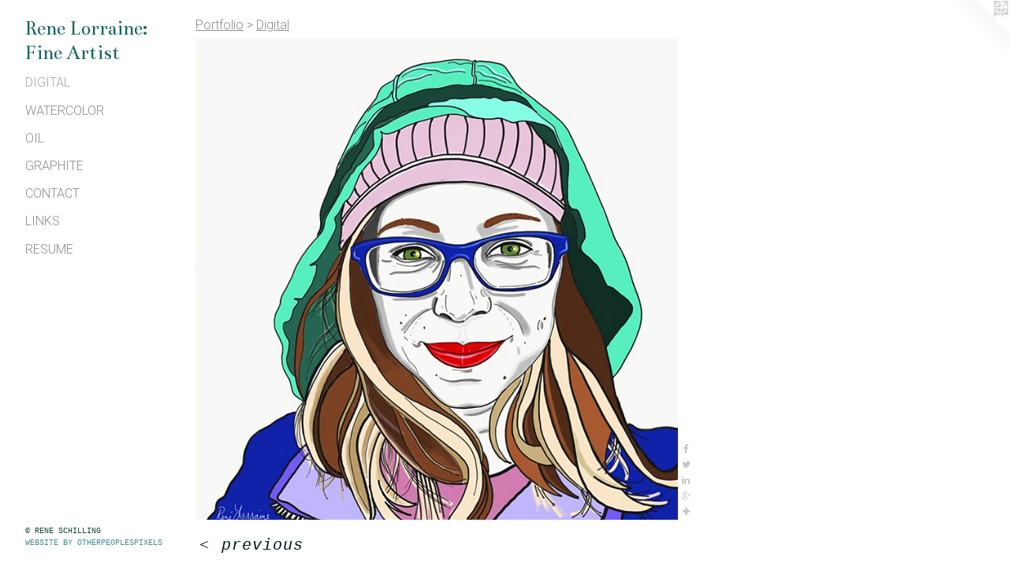

--- FILE ---
content_type: text/html;charset=utf-8
request_url: https://renelorraine.com/artwork/4471593.html
body_size: 3168
content:
<!doctype html><html class="no-js a-image mobile-title-align--center has-mobile-menu-icon--left p-artwork has-page-nav l-detailed mobile-menu-align--center has-wall-text "><head><meta charset="utf-8" /><meta content="IE=edge" http-equiv="X-UA-Compatible" /><meta http-equiv="X-OPP-Site-Id" content="41636" /><meta http-equiv="X-OPP-Revision" content="89" /><meta http-equiv="X-OPP-Locke-Environment" content="production" /><meta http-equiv="X-OPP-Locke-Release" content="v0.0.141" /><title>Rene Lorraine: Fine Artist</title><link rel="canonical" href="https://renelorraine.com/artwork/4471593.html" /><meta content="website" property="og:type" /><meta property="og:url" content="https://renelorraine.com/artwork/4471593.html" /><meta property="og:title" /><meta content="width=device-width, initial-scale=1" name="viewport" /><link type="text/css" rel="stylesheet" href="//cdnjs.cloudflare.com/ajax/libs/normalize/3.0.2/normalize.min.css" /><link type="text/css" rel="stylesheet" media="only all" href="//maxcdn.bootstrapcdn.com/font-awesome/4.3.0/css/font-awesome.min.css" /><link type="text/css" rel="stylesheet" media="not all and (min-device-width: 600px) and (min-device-height: 600px)" href="/release/locke/production/v0.0.141/css/small.css" /><link type="text/css" rel="stylesheet" media="only all and (min-device-width: 600px) and (min-device-height: 600px)" href="/release/locke/production/v0.0.141/css/large-detailed.css" /><link type="text/css" rel="stylesheet" media="not all and (min-device-width: 600px) and (min-device-height: 600px)" href="/r17301363710000000089/css/small-site.css" /><link type="text/css" rel="stylesheet" media="only all and (min-device-width: 600px) and (min-device-height: 600px)" href="/r17301363710000000089/css/large-site.css" /><link type="text/css" rel="stylesheet" media="only all and (min-device-width: 600px) and (min-device-height: 600px)" href="//fonts.googleapis.com/css?family=Roboto:300" /><link type="text/css" rel="stylesheet" media="only all and (min-device-width: 600px) and (min-device-height: 600px)" href="//fonts.googleapis.com/css?family=Bentham" /><link type="text/css" rel="stylesheet" media="not all and (min-device-width: 600px) and (min-device-height: 600px)" href="//fonts.googleapis.com/css?family=Roboto:300&amp;text=MENUHomePrtfliCnacLksRu" /><link type="text/css" rel="stylesheet" media="not all and (min-device-width: 600px) and (min-device-height: 600px)" href="//fonts.googleapis.com/css?family=Bentham&amp;text=Ren%20Lorai%3AFAts" /><script>window.OPP = window.OPP || {};
OPP.modernMQ = 'only all';
OPP.smallMQ = 'not all and (min-device-width: 600px) and (min-device-height: 600px)';
OPP.largeMQ = 'only all and (min-device-width: 600px) and (min-device-height: 600px)';
OPP.downURI = '/x/6/3/6/41636/.down';
OPP.gracePeriodURI = '/x/6/3/6/41636/.grace_period';
OPP.imgL = function (img) {
  !window.lazySizes && img.onerror();
};
OPP.imgE = function (img) {
  img.onerror = img.onload = null;
  img.src = img.getAttribute('data-src');
  //img.srcset = img.getAttribute('data-srcset');
};</script><script src="/release/locke/production/v0.0.141/js/modernizr.js"></script><script src="/release/locke/production/v0.0.141/js/masonry.js"></script><script src="/release/locke/production/v0.0.141/js/respimage.js"></script><script src="/release/locke/production/v0.0.141/js/ls.aspectratio.js"></script><script src="/release/locke/production/v0.0.141/js/lazysizes.js"></script><script src="/release/locke/production/v0.0.141/js/large.js"></script><script src="/release/locke/production/v0.0.141/js/hammer.js"></script><script>if (!Modernizr.mq('only all')) { document.write('<link type="text/css" rel="stylesheet" href="/release/locke/production/v0.0.141/css/minimal.css">') }</script><style>.media-max-width {
  display: block;
}

@media (min-height: 2470px) {

  .media-max-width {
    max-width: 2100.0px;
  }

}

@media (max-height: 2470px) {

  .media-max-width {
    max-width: 85.0vh;
  }

}</style></head><body><header id="header"><a class=" site-title" href="/home.html"><span class=" site-title-text u-break-word">Rene Lorraine: Fine Artist</span><div class=" site-title-media"></div></a><a id="mobile-menu-icon" class="mobile-menu-icon hidden--no-js hidden--large"><svg viewBox="0 0 21 17" width="21" height="17" fill="currentColor"><rect x="0" y="0" width="21" height="3" rx="0"></rect><rect x="0" y="7" width="21" height="3" rx="0"></rect><rect x="0" y="14" width="21" height="3" rx="0"></rect></svg></a></header><nav class=" hidden--large"><ul class=" site-nav"><li class="nav-item nav-home "><a class="nav-link " href="/home.html">Home</a></li><li class="nav-item expanded nav-museum "><a class="nav-link " href="/section/301018.html">Portfolio</a><ul><li class="nav-gallery nav-item expanded "><a class="selected nav-link " href="/section/472511-Digital%20.html">Digital </a></li><li class="nav-gallery nav-item expanded "><a class="nav-link " href="/section/301020-Watercolor.html">Watercolor</a></li><li class="nav-gallery nav-item expanded "><a class="nav-link " href="/section/301060-Oil.html">Oil</a></li><li class="nav-gallery nav-item expanded "><a class="nav-link " href="/section/301087-Graphite.html">Graphite</a></li></ul></li><li class="nav-item nav-contact "><a class="nav-link " href="/contact.html">Contact</a></li><li class="nav-links nav-item "><a class="nav-link " href="/links.html">Links</a></li><li class="nav-pdf nav-item "><a target="_blank" class="nav-link " href="//img-cache.oppcdn.com/fixed/41636/resume.pdf">Resume</a></li></ul></nav><div class=" content"><nav class=" hidden--small" id="nav"><header><a class=" site-title" href="/home.html"><span class=" site-title-text u-break-word">Rene Lorraine: Fine Artist</span><div class=" site-title-media"></div></a></header><ul class=" site-nav"><li class="nav-item nav-home "><a class="nav-link " href="/home.html">Home</a></li><li class="nav-item expanded nav-museum "><a class="nav-link " href="/section/301018.html">Portfolio</a><ul><li class="nav-gallery nav-item expanded "><a class="selected nav-link " href="/section/472511-Digital%20.html">Digital </a></li><li class="nav-gallery nav-item expanded "><a class="nav-link " href="/section/301020-Watercolor.html">Watercolor</a></li><li class="nav-gallery nav-item expanded "><a class="nav-link " href="/section/301060-Oil.html">Oil</a></li><li class="nav-gallery nav-item expanded "><a class="nav-link " href="/section/301087-Graphite.html">Graphite</a></li></ul></li><li class="nav-item nav-contact "><a class="nav-link " href="/contact.html">Contact</a></li><li class="nav-links nav-item "><a class="nav-link " href="/links.html">Links</a></li><li class="nav-pdf nav-item "><a target="_blank" class="nav-link " href="//img-cache.oppcdn.com/fixed/41636/resume.pdf">Resume</a></li></ul><footer><div class=" copyright">© RENE SCHILLING</div><div class=" credit"><a href="http://otherpeoplespixels.com/ref/renelorraine.com" target="_blank">Website by OtherPeoplesPixels</a></div></footer></nav><main id="main"><a class=" logo hidden--small" href="http://otherpeoplespixels.com/ref/renelorraine.com" title="Website by OtherPeoplesPixels" target="_blank"></a><div class=" page clearfix media-max-width"><h1 class="parent-title title"><a href="/section/301018.html" class="root title-segment hidden--small">Portfolio</a><span class=" title-sep hidden--small"> &gt; </span><a class=" title-segment" href="/section/472511-Digital%20.html">Digital </a></h1><div class=" media-and-info"><div class=" page-media-wrapper media"><a class=" page-media u-spaceball" href="/section/472511-Digital%20.html" id="media"><img data-aspectratio="2100/2100" class="u-img " src="//img-cache.oppcdn.com/fixed/41636/assets/0yclETpJl4YV_aKz.jpg" srcset="//img-cache.oppcdn.com/img/v1.0/s:41636/t:QkxBTksrVEVYVCtIRVJF/p:12/g:tl/o:2.5/a:50/q:90/2100x2100-0yclETpJl4YV_aKz.jpg/2100x2100/427a4ef4dd090a5b0776399fb3356f69.jpg 2100w,
//img-cache.oppcdn.com/img/v1.0/s:41636/t:QkxBTksrVEVYVCtIRVJF/p:12/g:tl/o:2.5/a:50/q:90/2520x1220-0yclETpJl4YV_aKz.jpg/1220x1220/721ac3a47b7ec71e39e1a58bff809f9d.jpg 1220w,
//img-cache.oppcdn.com/img/v1.0/s:41636/t:QkxBTksrVEVYVCtIRVJF/p:12/g:tl/o:2.5/a:50/q:90/984x4096-0yclETpJl4YV_aKz.jpg/984x984/2520db9967e2b1c869e87d7dca065c6b.jpg 984w,
//img-cache.oppcdn.com/img/v1.0/s:41636/t:QkxBTksrVEVYVCtIRVJF/p:12/g:tl/o:2.5/a:50/q:90/1640x830-0yclETpJl4YV_aKz.jpg/830x830/e5b55610eb144b439adb267aadc33f0d.jpg 830w,
//img-cache.oppcdn.com/img/v1.0/s:41636/t:QkxBTksrVEVYVCtIRVJF/p:12/g:tl/o:2.5/a:50/q:90/1400x720-0yclETpJl4YV_aKz.jpg/720x720/eb29f1e7df8485826f9aa6984e34a507.jpg 720w,
//img-cache.oppcdn.com/img/v1.0/s:41636/t:QkxBTksrVEVYVCtIRVJF/p:12/g:tl/o:2.5/a:50/q:90/640x4096-0yclETpJl4YV_aKz.jpg/640x640/6e99198b12838dfec2fe98520df99b54.jpg 640w,
//img-cache.oppcdn.com/img/v1.0/s:41636/t:QkxBTksrVEVYVCtIRVJF/p:12/g:tl/o:2.5/a:50/q:90/984x588-0yclETpJl4YV_aKz.jpg/588x588/a52c1821bec7476f38c7b47bbb84df0f.jpg 588w,
//img-cache.oppcdn.com/fixed/41636/assets/0yclETpJl4YV_aKz.jpg 480w" sizes="(max-device-width: 599px) 100vw,
(max-device-height: 599px) 100vw,
(max-width: 480px) 480px,
(max-height: 480px) 480px,
(max-width: 588px) 588px,
(max-height: 588px) 588px,
(max-width: 640px) 640px,
(max-height: 640px) 640px,
(max-width: 720px) 720px,
(max-height: 720px) 720px,
(max-width: 830px) 830px,
(max-height: 830px) 830px,
(max-width: 984px) 984px,
(max-height: 984px) 984px,
(max-width: 1220px) 1220px,
(max-height: 1220px) 1220px,
2100px" /></a><a class=" zoom-corner" style="display: none" id="zoom-corner"><span class=" zoom-icon fa fa-search-plus"></span></a><div class="share-buttons a2a_kit social-icons hidden--small" data-a2a-url="https://renelorraine.com/artwork/4471593.html"><a class="u-img-link a2a_button_facebook share-button "><span class="facebook social-icon fa-facebook fa "></span></a><a class="u-img-link share-button a2a_button_twitter "><span class="twitter fa-twitter social-icon fa "></span></a><a class="u-img-link share-button a2a_button_linkedin "><span class="linkedin social-icon fa-linkedin fa "></span></a><a class="a2a_button_google_plus u-img-link share-button "><span class="googleplus fa-google-plus social-icon fa "></span></a><a target="_blank" class="u-img-link share-button a2a_dd " href="https://www.addtoany.com/share_save"><span class="social-icon share fa-plus fa "></span></a></div></div><div class=" info border-color"><div class=" wall-text border-color"><div class=" wt-item wt-date">2018</div></div><div class=" page-nav hidden--small border-color clearfix"><a class=" prev" id="artwork-prev" href="/artwork/4471594.html">&lt; <span class=" m-hover-show">previous</span></a></div></div></div><div class="share-buttons a2a_kit social-icons hidden--large" data-a2a-url="https://renelorraine.com/artwork/4471593.html"><a class="u-img-link a2a_button_facebook share-button "><span class="facebook social-icon fa-facebook fa "></span></a><a class="u-img-link share-button a2a_button_twitter "><span class="twitter fa-twitter social-icon fa "></span></a><a class="u-img-link share-button a2a_button_linkedin "><span class="linkedin social-icon fa-linkedin fa "></span></a><a class="a2a_button_google_plus u-img-link share-button "><span class="googleplus fa-google-plus social-icon fa "></span></a><a target="_blank" class="u-img-link share-button a2a_dd " href="https://www.addtoany.com/share_save"><span class="social-icon share fa-plus fa "></span></a></div></div></main></div><footer><div class=" copyright">© RENE SCHILLING</div><div class=" credit"><a href="http://otherpeoplespixels.com/ref/renelorraine.com" target="_blank">Website by OtherPeoplesPixels</a></div></footer><div class=" modal zoom-modal" style="display: none" id="zoom-modal"><style>@media (min-aspect-ratio: 1/1) {

  .zoom-media {
    width: auto;
    max-height: 2100px;
    height: 100%;
  }

}

@media (max-aspect-ratio: 1/1) {

  .zoom-media {
    height: auto;
    max-width: 2100px;
    width: 100%;
  }

}
@supports (object-fit: contain) {
  img.zoom-media {
    object-fit: contain;
    width: 100%;
    height: 100%;
    max-width: 2100px;
    max-height: 2100px;
  }
}</style><div class=" zoom-media-wrapper u-spaceball"><img onerror="OPP.imgE(this);" onload="OPP.imgL(this);" data-src="//img-cache.oppcdn.com/fixed/41636/assets/0yclETpJl4YV_aKz.jpg" data-srcset="//img-cache.oppcdn.com/img/v1.0/s:41636/t:QkxBTksrVEVYVCtIRVJF/p:12/g:tl/o:2.5/a:50/q:90/2100x2100-0yclETpJl4YV_aKz.jpg/2100x2100/427a4ef4dd090a5b0776399fb3356f69.jpg 2100w,
//img-cache.oppcdn.com/img/v1.0/s:41636/t:QkxBTksrVEVYVCtIRVJF/p:12/g:tl/o:2.5/a:50/q:90/2520x1220-0yclETpJl4YV_aKz.jpg/1220x1220/721ac3a47b7ec71e39e1a58bff809f9d.jpg 1220w,
//img-cache.oppcdn.com/img/v1.0/s:41636/t:QkxBTksrVEVYVCtIRVJF/p:12/g:tl/o:2.5/a:50/q:90/984x4096-0yclETpJl4YV_aKz.jpg/984x984/2520db9967e2b1c869e87d7dca065c6b.jpg 984w,
//img-cache.oppcdn.com/img/v1.0/s:41636/t:QkxBTksrVEVYVCtIRVJF/p:12/g:tl/o:2.5/a:50/q:90/1640x830-0yclETpJl4YV_aKz.jpg/830x830/e5b55610eb144b439adb267aadc33f0d.jpg 830w,
//img-cache.oppcdn.com/img/v1.0/s:41636/t:QkxBTksrVEVYVCtIRVJF/p:12/g:tl/o:2.5/a:50/q:90/1400x720-0yclETpJl4YV_aKz.jpg/720x720/eb29f1e7df8485826f9aa6984e34a507.jpg 720w,
//img-cache.oppcdn.com/img/v1.0/s:41636/t:QkxBTksrVEVYVCtIRVJF/p:12/g:tl/o:2.5/a:50/q:90/640x4096-0yclETpJl4YV_aKz.jpg/640x640/6e99198b12838dfec2fe98520df99b54.jpg 640w,
//img-cache.oppcdn.com/img/v1.0/s:41636/t:QkxBTksrVEVYVCtIRVJF/p:12/g:tl/o:2.5/a:50/q:90/984x588-0yclETpJl4YV_aKz.jpg/588x588/a52c1821bec7476f38c7b47bbb84df0f.jpg 588w,
//img-cache.oppcdn.com/fixed/41636/assets/0yclETpJl4YV_aKz.jpg 480w" data-sizes="(max-device-width: 599px) 100vw,
(max-device-height: 599px) 100vw,
(max-width: 480px) 480px,
(max-height: 480px) 480px,
(max-width: 588px) 588px,
(max-height: 588px) 588px,
(max-width: 640px) 640px,
(max-height: 640px) 640px,
(max-width: 720px) 720px,
(max-height: 720px) 720px,
(max-width: 830px) 830px,
(max-height: 830px) 830px,
(max-width: 984px) 984px,
(max-height: 984px) 984px,
(max-width: 1220px) 1220px,
(max-height: 1220px) 1220px,
2100px" class="zoom-media lazyload hidden--no-js " /><noscript><img class="zoom-media " src="//img-cache.oppcdn.com/fixed/41636/assets/0yclETpJl4YV_aKz.jpg" /></noscript></div></div><div class=" offline"></div><script src="/release/locke/production/v0.0.141/js/small.js"></script><script src="/release/locke/production/v0.0.141/js/artwork.js"></script><script>var a2a_config = a2a_config || {};a2a_config.prioritize = ['facebook','twitter','linkedin','googleplus','pinterest','instagram','tumblr','share'];a2a_config.onclick = 1;(function(){  var a = document.createElement('script');  a.type = 'text/javascript'; a.async = true;  a.src = '//static.addtoany.com/menu/page.js';  document.getElementsByTagName('head')[0].appendChild(a);})();</script><script>window.oppa=window.oppa||function(){(oppa.q=oppa.q||[]).push(arguments)};oppa('config','pathname','production/v0.0.141/41636');oppa('set','g','true');oppa('set','l','detailed');oppa('set','p','artwork');oppa('set','a','image');oppa('rect','m','media','main');oppa('send');</script><script async="" src="/release/locke/production/v0.0.141/js/analytics.js"></script><script src="https://otherpeoplespixels.com/static/enable-preview.js"></script></body></html>

--- FILE ---
content_type: text/css;charset=utf-8
request_url: https://renelorraine.com/r17301363710000000089/css/large-site.css
body_size: 499
content:
body {
  background-color: #ffffff;
  font-weight: normal;
  font-style: normal;
  font-family: "Courier New", "Courier", monospace;
}

body {
  color: #031a1b;
}

main a {
  color: #448a8d;
}

main a:hover {
  text-decoration: underline;
  color: #56aaae;
}

main a:visited {
  color: #56aaae;
}

.site-title, .mobile-menu-icon {
  color: #13625c;
}

.site-nav, .mobile-menu-link, nav:before, nav:after {
  color: #8c8c8c;
}

.site-nav a {
  color: #8c8c8c;
}

.site-nav a:hover {
  text-decoration: none;
  color: #a6a6a6;
}

.site-nav a:visited {
  color: #8c8c8c;
}

.site-nav a.selected {
  color: #a6a6a6;
}

.site-nav:hover a.selected {
  color: #8c8c8c;
}

footer {
  color: #114631;
}

footer a {
  color: #448a8d;
}

footer a:hover {
  text-decoration: underline;
  color: #56aaae;
}

footer a:visited {
  color: #56aaae;
}

.title, .news-item-title, .flex-page-title {
  color: #8c8c8c;
}

.title a {
  color: #8c8c8c;
}

.title a:hover {
  text-decoration: none;
  color: #a6a6a6;
}

.title a:visited {
  color: #8c8c8c;
}

.hr, .hr-before:before, .hr-after:after, .hr-before--small:before, .hr-before--large:before, .hr-after--small:after, .hr-after--large:after {
  border-top-color: #17cbd3;
}

.button {
  background: #448a8d;
  color: #ffffff;
}

.social-icon {
  background-color: #031a1b;
  color: #ffffff;
}

.welcome-modal {
  background-color: #FFFFFF;
}

.share-button .social-icon {
  color: #031a1b;
}

.site-title {
  font-family: "Bentham", sans-serif;
  font-style: normal;
  font-weight: 400;
}

.site-nav {
  font-family: "Roboto", sans-serif;
  font-style: normal;
  font-weight: 300;
}

.section-title, .parent-title, .news-item-title, .link-name, .preview-placeholder, .preview-image, .flex-page-title {
  font-family: "Roboto", sans-serif;
  font-style: normal;
  font-weight: 300;
}

body {
  font-size: 20px;
}

.site-title {
  font-size: 26px;
}

.site-nav {
  font-size: 16px;
}

.title, .news-item-title, .link-name, .flex-page-title {
  font-size: 16px;
}

.border-color {
  border-color: hsla(182.5, 80%, 5.882353%, 0.2);
}

.p-artwork .page-nav a {
  color: #031a1b;
}

.p-artwork .page-nav a:hover {
  text-decoration: none;
  color: #031a1b;
}

.p-artwork .page-nav a:visited {
  color: #031a1b;
}

.wordy {
  text-align: left;
}

--- FILE ---
content_type: text/css;charset=utf-8
request_url: https://renelorraine.com/r17301363710000000089/css/small-site.css
body_size: 370
content:
body {
  background-color: #ffffff;
  font-weight: normal;
  font-style: normal;
  font-family: "Courier New", "Courier", monospace;
}

body {
  color: #031a1b;
}

main a {
  color: #448a8d;
}

main a:hover {
  text-decoration: underline;
  color: #56aaae;
}

main a:visited {
  color: #56aaae;
}

.site-title, .mobile-menu-icon {
  color: #13625c;
}

.site-nav, .mobile-menu-link, nav:before, nav:after {
  color: #8c8c8c;
}

.site-nav a {
  color: #8c8c8c;
}

.site-nav a:hover {
  text-decoration: none;
  color: #a6a6a6;
}

.site-nav a:visited {
  color: #8c8c8c;
}

.site-nav a.selected {
  color: #a6a6a6;
}

.site-nav:hover a.selected {
  color: #8c8c8c;
}

footer {
  color: #114631;
}

footer a {
  color: #448a8d;
}

footer a:hover {
  text-decoration: underline;
  color: #56aaae;
}

footer a:visited {
  color: #56aaae;
}

.title, .news-item-title, .flex-page-title {
  color: #8c8c8c;
}

.title a {
  color: #8c8c8c;
}

.title a:hover {
  text-decoration: none;
  color: #a6a6a6;
}

.title a:visited {
  color: #8c8c8c;
}

.hr, .hr-before:before, .hr-after:after, .hr-before--small:before, .hr-before--large:before, .hr-after--small:after, .hr-after--large:after {
  border-top-color: #17cbd3;
}

.button {
  background: #448a8d;
  color: #ffffff;
}

.social-icon {
  background-color: #031a1b;
  color: #ffffff;
}

.welcome-modal {
  background-color: #FFFFFF;
}

.site-title {
  font-family: "Bentham", sans-serif;
  font-style: normal;
  font-weight: 400;
}

nav {
  font-family: "Roboto", sans-serif;
  font-style: normal;
  font-weight: 300;
}

.wordy {
  text-align: left;
}

.site-title {
  font-size: 1.875rem;
}

footer .credit a {
  color: #031a1b;
}

--- FILE ---
content_type: text/css; charset=utf-8
request_url: https://fonts.googleapis.com/css?family=Roboto:300&text=MENUHomePrtfliCnacLksRu
body_size: -410
content:
@font-face {
  font-family: 'Roboto';
  font-style: normal;
  font-weight: 300;
  font-stretch: 100%;
  src: url(https://fonts.gstatic.com/l/font?kit=KFOMCnqEu92Fr1ME7kSn66aGLdTylUAMQXC89YmC2DPNWuaabWmWggvWlkwn7Xh1ljM7oImQF6WLIEVdWaDouvly4HPyeQ&skey=a0a0114a1dcab3ac&v=v50) format('woff2');
}


--- FILE ---
content_type: text/css; charset=utf-8
request_url: https://fonts.googleapis.com/css?family=Bentham&text=Ren%20Lorai%3AFAts
body_size: -463
content:
@font-face {
  font-family: 'Bentham';
  font-style: normal;
  font-weight: 400;
  src: url(https://fonts.gstatic.com/l/font?kit=VdGeAZQPEpYfmHglKWk7DpaL1SFA4ZTAqOlriofAoG44Pg&skey=65ea27bccb65e6d3&v=v20) format('woff2');
}
